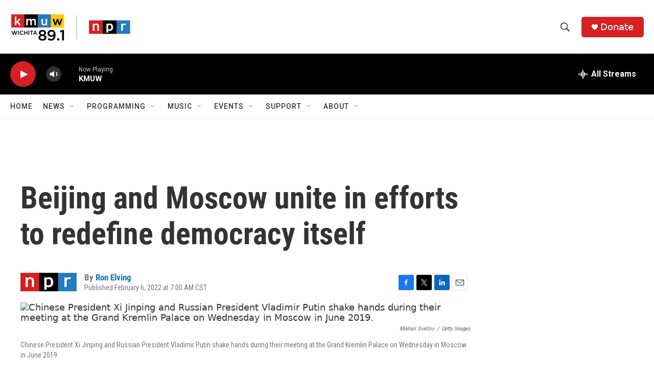

--- FILE ---
content_type: text/html; charset=utf-8
request_url: https://www.google.com/recaptcha/api2/aframe
body_size: 267
content:
<!DOCTYPE HTML><html><head><meta http-equiv="content-type" content="text/html; charset=UTF-8"></head><body><script nonce="1UVEh9GXD8KGO5cccevAdg">/** Anti-fraud and anti-abuse applications only. See google.com/recaptcha */ try{var clients={'sodar':'https://pagead2.googlesyndication.com/pagead/sodar?'};window.addEventListener("message",function(a){try{if(a.source===window.parent){var b=JSON.parse(a.data);var c=clients[b['id']];if(c){var d=document.createElement('img');d.src=c+b['params']+'&rc='+(localStorage.getItem("rc::a")?sessionStorage.getItem("rc::b"):"");window.document.body.appendChild(d);sessionStorage.setItem("rc::e",parseInt(sessionStorage.getItem("rc::e")||0)+1);localStorage.setItem("rc::h",'1768581279243');}}}catch(b){}});window.parent.postMessage("_grecaptcha_ready", "*");}catch(b){}</script></body></html>